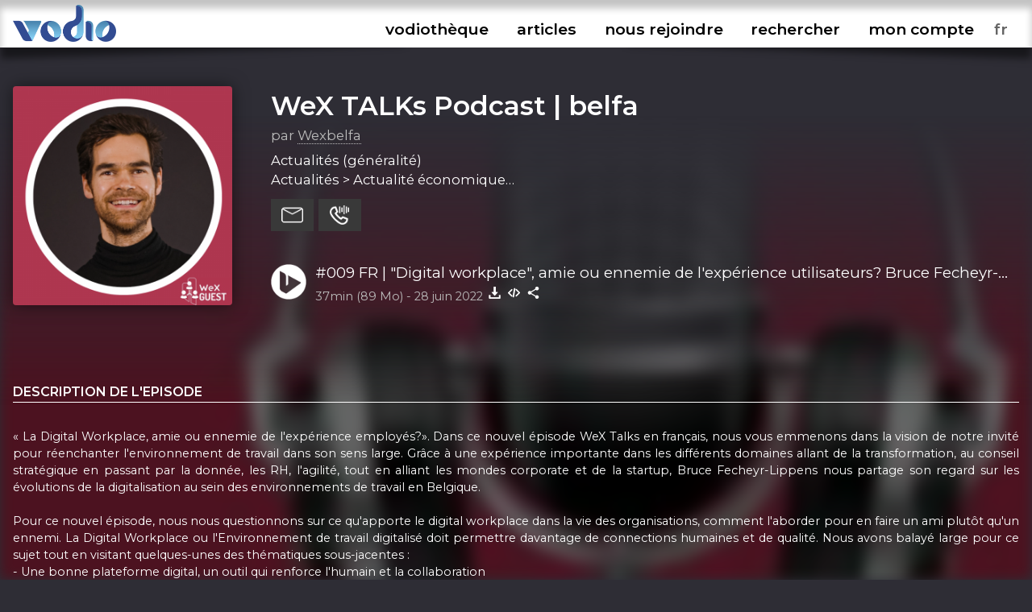

--- FILE ---
content_type: text/html; charset=UTF-8
request_url: https://www.vodio.fr/vodiotheque/i/8699/009-fr-digital-workplace-amie-ou-ennemie-de-l-experience-utilisateurs-bruce-fecheyr-lippens/
body_size: 8447
content:
<!DOCTYPE html PUBLIC "-//W3C//DTD XHTML 1.0 Transitional//EN" "https://www.w3.org/TR/xhtml1/DTD/xhtml1-transitional.dtd">
<html xmlns="https://www.w3.org/1999/xhtml">

<head>

<meta http-equiv="content-language" content="fr-FR" />
<meta name="language" content="fr-FR" />
<meta name="description" content="Tous les outils nécessaires pour vos podcasts (hébergement, RSS, statistiques,...), gratuit et illimité">
<meta name="Keywords" content="Vodio - Hébergez gratuitement votre podcast - Tous les outils nécessaires pour vos podcasts (hébergement, RSS, statistiques,...), gratuit et illimité">
<meta name="identifier-url" content="https://www.vodio.fr/">
<meta name="classification" content="multimedia">
<meta name="category" content="multimedia">
<meta name="copyright" content="Association BadGeek © 2010 - 2026">
<meta name="robots" content="index, follow">
<meta http-equiv="Content-Type" content="text/html; charset=utf-8">

<meta name="theme-color" content="#324c92">
<link rel="icon" href="https://www.vodio.fr/assets/images/favicon.ico" type="image/x-icon">

<link rel="stylesheet" href="https://www.vodio.fr/assets/css/vodcss.css" type="text/css" media="screen" />
<link rel="stylesheet" href="https://www.vodio.fr/assets/css/audioplayer.css" type="text/css" media="screen" />
<link rel="preconnect" href="https://fonts.googleapis.com">
<link rel="preconnect" href="https://fonts.gstatic.com" crossorigin>
<link href="https://fonts.googleapis.com/css2?family=Montserrat:wght@100;200;400;600&display=swap" rel="stylesheet"> 

<script src="https://ajax.googleapis.com/ajax/libs/jquery/3.6.0/jquery.min.js"></script>
<script type="text/javascript" src="https://www.vodio.fr/assets/js/functions.js"></script>
<script type="text/javascript" src="https://www.vodio.fr/assets/js/audioplayer.js"></script>
<script type="text/javascript" src="https://www.vodio.fr/assets/js/dragndrop.table.columns.js"></script>

<script async src="https://www.googletagmanager.com/gtag/js?id=G-2YW5WPT03W"></script>
<script>
  window.dataLayer = window.dataLayer || [];
  function gtag(){dataLayer.push(arguments);}
  gtag('js', new Date());

  gtag('config', 'G-2YW5WPT03W');
</script>
<meta property="fb:page_id" content="104655905431625" />
<meta property="og:site_name" content="Vodio" />
	
<link rel="canonical" href="https://www.vodio.fr/vodiotheque/i/8699/009-fr-digital-workplace-amie-ou-ennemie-de-l-experience-utilisateurs-bruce-fecheyr-lippens/">








	
	
	
		
													
				<title>WeX TALKs Podcast | belfa - #009 FR | &quot;Digital workplace&quot;, amie ou ennemie de l'expérience utilisateurs? Bruce Fecheyr-Lippens - Hébergez gratuitement votre podcast sur Vodio.fr</title>
			
				<meta property="og:title" content="WeX TALKs Podcast | belfa - #009 FR | &quot;Digital workplace&quot;, amie ou ennemie de l'expérience utilisateurs? Bruce Fecheyr-Lippens - Hébergez gratuitement votre podcast sur Vodio.fr" />
				<meta property="og:url" content="https://www.vodio.fr/vodiotheque/i/8699/009-fr-digital-workplace-amie-ou-ennemie-de-l-experience-utilisateurs-bruce-fecheyr-lippens/" />
				<meta property="og:description" content="« La Digital Workplace, amie ou ennemie de l'expérience employés?». Dans ce nouvel épisode WeX Talks en français, nous vous emmenons dans la vision de notre invité pour réenchanter l'environnement de travail dans son sens large. Grâce à une expérience importante dans les différents domaines allant de la transformation, au conseil stratégique en passant par la donnée, les RH, l'agilité, tout en alliant les mondes corporate et de la startup, Bruce Fecheyr-Lippens nous partage son regard sur les évolutions de la digitalisation au sein des environnements de travail en Belgique.   Pour ce nouvel épisode,  nous nous questionnons sur ce qu'apporte le digital workplace dans la vie des organisations, comment l'aborder pour en faire un ami plutôt qu'un ennemi. La Digital Workplace ou l'Environnement de travail digitalisé doit permettre davantage de connections humaines et de qualité. Nous avons balayé large pour ce sujet tout en visitant quelques-unes des thématiques sous-jacentes :  - Une bonne plateforme digital, un outil qui renforce l'humain et la collaboration - Qu'est-ce que la donnée nous dit ? - Don't ask for permission, ask for forgiveness - Remplacer le mot &quot;changement&quot; par &quot;transition&quot; - Tuer les cycles budgétaires traditionnels, là où démarrent les silos - Comment être moins traditionnel, expérimenter ou goûter le chocolat ? - L'esprit critique, une compétence clé pour l'avenir ? - Le succès du digital workplace, une question de génération ? - Le rôle des RH et du FM en évolution - Créer ses propres espaces de co-working au sein de l'organisation? - Le phénomène de sérendipité remis au goût du jour et à ne pas perdre de vue ......  Séquençage du podcast : - 01:05 Introduction et présentation de l'invité - 02:33 Du rêve d'adolescent à ce jour... aligné? - 04:57 De Solvay à Huapii... - 06:36 Quel était le projet Solvay puis l'élément déclencheur pour Huapii - 08:50 Une question de Mindset et oser... - 10:52 La digitalisation de l'environnement de travail : le status en Belgique, du retard? - 11:44 &quot;Digital workplace&quot;, amie ou ennemie de l'expérience utilisateurs? - 14:09 Une question de génération ? - 15:23 Des mots à changer dans notre vocabulaire - 15:53 Le pilotage par la donnée... - 18:24 Savoir traiter les données numériques - 19:57 Intégrée à la culture d'entreprise : est-ce une décision basée sur la data? - 21:25 AI : les enjeux et où en sommes-nous? - 24:09 L'esprit critique plus présent - 25:25 La collaboration en priorité - 28:02 Intégrer ou séparer: un choix pour chacun - chacune - 29:16 Évolution du rôle du facility manager : CWO (Chief Workplace Officer?) - 32:16 Garder à l'esprit d'où on vient, du centre de coûts à la création de valeurs - 33:52 Sérendipité, croiser des profils et jeter des passerelles - 34:54 Réinventer l'environnement de travail, quelles sont les priorités? - 35:38 Conclusion, clôture du podcast" />
				<meta property="og:image" content="https://www.vodio.fr/images/logos1400/1656407450_009-fr-digital-workplace-amie-ou-ennemie-de-l-experience-utilisateurs-bruce-fecheyr-lippens_thepodcastfactoryorg.png" />
				<meta property="og:type" content="article" />
				<link property="image_src" rel="image_src" href="https://www.vodio.fr/images/logos1400/1656407450_009-fr-digital-workplace-amie-ou-ennemie-de-l-experience-utilisateurs-bruce-fecheyr-lippens_thepodcastfactoryorg.png" />
				
				<meta property="twitter:title" content="WeX TALKs Podcast | belfa - #009 FR | &quot;Digital workplace&quot;, amie ou ennemie de l'expérience utilisateurs? Bruce Fecheyr-Lippens - Hébergez gratuitement votre podcast sur Vodio.fr" />
				<meta property="twitter:card" content="player" />
				<meta property="twitter:image" content="https://www.vodio.fr/images/logos1400/1656407450_009-fr-digital-workplace-amie-ou-ennemie-de-l-experience-utilisateurs-bruce-fecheyr-lippens_thepodcastfactoryorg.png" />
				<meta property="twitter:player" content="https://www.vodio.fr/twitter_container.php?idref=8699&rel=twitter"/>
				<meta property="twitter:site" content="@vodiofr" />
				<meta property="twitter:player:width" content="480" />
				<meta property="twitter:player:height" content="480" />
				<meta property="twitter:description" content="« La Digital Workplace, amie ou ennemie de l'expérience employés?». Dans ce nouvel épisode WeX Talks en français, nous vous emmenons dans la vision de notre invité pour réenchanter l'environnement de travail dans son sens large. Grâce à une expérience importante dans les différents domaines allant de la transformation, au conseil stratégique en passant par la donnée, les RH, l'agilité, tout en alliant les mondes corporate et de la startup, Bruce Fecheyr-Lippens nous partage son regard sur les évolutions de la digitalisation au sein des environnements de travail en Belgique.   Pour ce nouvel épisode,  nous nous questionnons sur ce qu'apporte le digital workplace dans la vie des organisations, comment l'aborder pour en faire un ami plutôt qu'un ennemi. La Digital Workplace ou l'Environnement de travail digitalisé doit permettre davantage de connections humaines et de qualité. Nous avons balayé large pour ce sujet tout en visitant quelques-unes des thématiques sous-jacentes :  - Une bonne plateforme digital, un outil qui renforce l'humain et la collaboration - Qu'est-ce que la donnée nous dit ? - Don't ask for permission, ask for forgiveness - Remplacer le mot &quot;changement&quot; par &quot;transition&quot; - Tuer les cycles budgétaires traditionnels, là où démarrent les silos - Comment être moins traditionnel, expérimenter ou goûter le chocolat ? - L'esprit critique, une compétence clé pour l'avenir ? - Le succès du digital workplace, une question de génération ? - Le rôle des RH et du FM en évolution - Créer ses propres espaces de co-working au sein de l'organisation? - Le phénomène de sérendipité remis au goût du jour et à ne pas perdre de vue ......  Séquençage du podcast : - 01:05 Introduction et présentation de l'invité - 02:33 Du rêve d'adolescent à ce jour... aligné? - 04:57 De Solvay à Huapii... - 06:36 Quel était le projet Solvay puis l'élément déclencheur pour Huapii - 08:50 Une question de Mindset et oser... - 10:52 La digitalisation de l'environnement de travail : le status en Belgique, du retard? - 11:44 &quot;Digital workplace&quot;, amie ou ennemie de l'expérience utilisateurs? - 14:09 Une question de génération ? - 15:23 Des mots à changer dans notre vocabulaire - 15:53 Le pilotage par la donnée... - 18:24 Savoir traiter les données numériques - 19:57 Intégrée à la culture d'entreprise : est-ce une décision basée sur la data? - 21:25 AI : les enjeux et où en sommes-nous? - 24:09 L'esprit critique plus présent - 25:25 La collaboration en priorité - 28:02 Intégrer ou séparer: un choix pour chacun - chacune - 29:16 Évolution du rôle du facility manager : CWO (Chief Workplace Officer?) - 32:16 Garder à l'esprit d'où on vient, du centre de coûts à la création de valeurs - 33:52 Sérendipité, croiser des profils et jeter des passerelles - 34:54 Réinventer l'environnement de travail, quelles sont les priorités? - 35:38 Conclusion, clôture du podcast" />
				
														<script type="application/ld+json">
					{
					  "@context": "https://schema.org",
					  "@type": "PodcastEpisode",
					  "@id": "https://www.vodio.fr/vodiotheque/i/8699/009-fr-digital-workplace-amie-ou-ennemie-de-l-experience-utilisateurs-bruce-fecheyr-lippens/",
					  "name": "WeX TALKs Podcast | belfa - #009 FR | &quot;Digital workplace&quot;, amie ou ennemie de l'expérience utilisateurs? Bruce Fecheyr-Lippens",
					  "description": "« La Digital Workplace, amie ou ennemie de l'expérience employés?». Dans ce nouvel épisode WeX Talks en français, nous vous emmenons dans la vision de notre invité pour réenchanter l'environnement de travail dans son sens large. Grâce à une expérience importante dans les différents domaines allant de la transformation, au conseil stratégique en passant par la donnée, les RH, l'agilité, tout en alliant les mondes corporate et de la startup, Bruce Fecheyr-Lippens nous partage son regard sur les évolutions de la digitalisation au sein des environnements de travail en Belgique.   Pour ce nouvel épisode,  nous nous questionnons sur ce qu'apporte le digital workplace dans la vie des organisations, comment l'aborder pour en faire un ami plutôt qu'un ennemi. La Digital Workplace ou l'Environnement de travail digitalisé doit permettre davantage de connections humaines et de qualité. Nous avons balayé large pour ce sujet tout en visitant quelques-unes des thématiques sous-jacentes :  - Une bonne plateforme digital, un outil qui renforce l'humain et la collaboration - Qu'est-ce que la donnée nous dit ? - Don't ask for permission, ask for forgiveness - Remplacer le mot &quot;changement&quot; par &quot;transition&quot; - Tuer les cycles budgétaires traditionnels, là où démarrent les silos - Comment être moins traditionnel, expérimenter ou goûter le chocolat ? - L'esprit critique, une compétence clé pour l'avenir ? - Le succès du digital workplace, une question de génération ? - Le rôle des RH et du FM en évolution - Créer ses propres espaces de co-working au sein de l'organisation? - Le phénomène de sérendipité remis au goût du jour et à ne pas perdre de vue ......  Séquençage du podcast : - 01:05 Introduction et présentation de l'invité - 02:33 Du rêve d'adolescent à ce jour... aligné? - 04:57 De Solvay à Huapii... - 06:36 Quel était le projet Solvay puis l'élément déclencheur pour Huapii - 08:50 Une question de Mindset et oser... - 10:52 La digitalisation de l'environnement de travail : le status en Belgique, du retard? - 11:44 &quot;Digital workplace&quot;, amie ou ennemie de l'expérience utilisateurs? - 14:09 Une question de génération ? - 15:23 Des mots à changer dans notre vocabulaire - 15:53 Le pilotage par la donnée... - 18:24 Savoir traiter les données numériques - 19:57 Intégrée à la culture d'entreprise : est-ce une décision basée sur la data? - 21:25 AI : les enjeux et où en sommes-nous? - 24:09 L'esprit critique plus présent - 25:25 La collaboration en priorité - 28:02 Intégrer ou séparer: un choix pour chacun - chacune - 29:16 Évolution du rôle du facility manager : CWO (Chief Workplace Officer?) - 32:16 Garder à l'esprit d'où on vient, du centre de coûts à la création de valeurs - 33:52 Sérendipité, croiser des profils et jeter des passerelles - 34:54 Réinventer l'environnement de travail, quelles sont les priorités? - 35:38 Conclusion, clôture du podcast",
					  "url": "https://www.vodio.fr/vodiotheque/i/8699/009-fr-digital-workplace-amie-ou-ennemie-de-l-experience-utilisateurs-bruce-fecheyr-lippens/",
					  "datePublished": "2022-06-28",
					  "duration": "PT37M",
					  "inLanguage": "fr",
					  "isPartOfSeries": {
						"@type": "PodcastSeries",
						"name": "WeX TALKs Podcast | belfa",
						"url": "https://www.vodio.fr/vodiotheque/c/280/wex-talks-podcast-belfa/"
					  },
					  "author": {
						"@type": "Person",
						"name": "Wexbelfa"
					  },
					  "associatedMedia": [
						{
						  "@type": "AudioObject",
						  "contentUrl": "https://www.vodio.fr/emissions/_wexbelfa91O8/bruce-ok.mp3",
						  "encodingFormat": "audio/mpeg"
						}
					  ]
					}
					</script>
											
	
</head>

	<body id="body">

		<div id="container">

						<div id="header">

	<div id="headerbar">

		<div class="max_container">
		
			<div class="logo">
			
				<h1>Vodio - Hébergez gratuitement votre podcast</h1>
					
				<a href="https://www.vodio.fr/accueil/" alt="Accueil de Vodio.fr" title="Accueil de Vodio.fr"><img src="https://www.vodio.fr/assets/images/vodio.png" alt="Accueil de Vodio.fr" title="Accueil de Vodio.fr"></a>
			
			</div>
			
			
			<nav aria-label="Ouvrir le menu">
				<label class="burger" for="toggle">☰</label>
				<input type="checkbox" id="toggle">
			
				<div class="menu">
					
					<label class="burger burgerclose" for="toggle">&#10006;</label>
					<a href="https://www.vodio.fr/vodiotheque/" alt="Vodiothèque" title="Vodiothèque" class="menuup">vodiothèque</a>
					<a href="https://www.vodio.fr/articles/" alt="Articles" title="Articles" class="menuup">articles</a>			
					
										
						<a href="https://www.vodio.fr/p/11/nous-rejoindre/" id="highlight" alt="Nous rejoindre" title="Nous rejoindre" class="menuup">nous rejoindre</a>
					
										
					<button id="recherchebtn" alt="Rechercher" title="Rechercher" class="menuup">rechercher</button>
					<a href="https://www.vodio.fr/moncompte/" alt="Mon compte" title="Mon compte" class="menuup">mon compte</a>					
					
					<select id="langaff" name="langaff">
					
												
							<option value="en">en</option>
						
												
							<option value="fr" SELECTED>fr</option>
						
												
							<option value="nl">nl</option>
						
											
					</select>
					
				</div>
				
			</nav>
			
		<div class="clear"></div>
		
		</div>
		
		<div class="clear"></div>
		
	</div>
	
	<div id="headertxt" class="max_container headertxt">
		
		<p>le podcast accessible à toutes et à tous</p>
		<p>vous créez, on héberge</p>
		<p>0€/mois</p>
		<p>sans publicités, ni frais cachés</p>
			
	</div>
	
	<div class="clear"></div>
	
	<div class="header_ombragegauche"></div>
	<div class="header_ombragedroite"></div>

</div>

<div id="contacta">

	<div class="max_container">
	
		<button class="contacta_close" alt="Fermer" title="Fermer">✖</button>
		
	</div>
	
	<iframe id="contacta_frame" class="formulairemail_frame framereload" type="text/html" src="" scrolling="no" frameborder="0"></iframe>
	
	<div class="header_ombragegauche formulairemailombres"></div>
	<div class="header_ombragedroite formulairemailombres"></div>
	
</div>

<div id="repondeura">

	<div class="max_container">
	
		<button class="repondeura_close" alt="Fermer" title="Fermer">✖</button>
		
	</div>
	
	<iframe id="repondeura_frame" class="formulairemail_frame framereload" type="text/html" src="" scrolling="no" frameborder="0"></iframe>
	
	<div class="header_ombragegauche formulairemailombres"></div>
	<div class="header_ombragedroite formulairemailombres"></div>
	
</div>

<div class="max_container">

	<input type="text" id="recherchea" class="recherche_selector" value="">
	
	<div id="rechercheresults">
						
		<div class="recherche_data"></div>
		
	</div>
	
</div>
<script>
$(document).ready(function(){
	
	$('.contacta_close').click(function(){
		$('.formulairemailombres').fadeOut(500);		
		$('#contacta').delay(500).fadeOut(500);
	});
	
	$('.repondeura_close').click(function(){
		$('.formulairemailombres').fadeOut(500);		
		$('#repondeura').delay(500).fadeOut(500);
	});
	
	function recherche_data() {
		var recherche = $('#recherchea').val();		
		if(recherche != '') {
			$('#rechercheresults').fadeIn(500);
			$.post('https://www.vodio.fr/_sort_recherche.php', { recherche:recherche }, function(data){
				$(".recherche_data").html(data);
			});
		}else{
			$('#rechercheresults').fadeOut(500);
		}
	}

	$('.recherche_selector').on('input',function(e){
		recherche_data();
	});

	$('#recherchebtn').click(function(){
		$(".recherche_data").html('');
		recherche_data();
		$('#recherchea').delay(300).val("");
		$('#recherchea').toggle();
		$('#recherchea').focus();		
		$('#rechercheresults').hide();
		$('#contacta').fadeOut(500);
		$('#repondeura').fadeOut(500);
		$('#toggle').prop( "checked", false);
	});
	
	$(window).click(function(){
		if($("#recherchea").is(':visible')) {
			$('#recherchea').hide();
		}
		if($("#rechercheresults").is(':visible')) {
			$('#rechercheresults').hide();
		}
	});
	
	$('#moncompte').on("load", function(){
        $(this).contents().on("click", function(){
			if($("#recherchea").is(':visible')) {
				$('#recherchea').hide();
			}
			if($("#rechercheresults").is(':visible')) {
				$('#rechercheresults').hide();
			}
        });
    });

	$('#recherchebtn').click(function(event){
	  event.stopPropagation();
	});

	$('#recherchea').click(function(event){
	  event.stopPropagation();
	});

	$('#rechercheresults').click(function(event){
	  event.stopPropagation();
	});
	
});
</script>			
			
						<div id="center_td">
			
				









		
	<head>
		<title>WeX TALKs Podcast | belfa - #009 FR | "Digital workplace", amie ou ennemie de l'expérience utilisateurs? Bruce Fecheyr-Lippens - Hébergez gratuitement votre podcast sur Vodio.fr</title>
	</head>

	<script>
		$("#header").removeClass("headeraccueil");
		$("#center_td").removeClass("center_td");
		$("#headertxt").hide(300);
	</script>
	
	
		
		
		<div class="podcast_fond" style="background-image: url(https://www.vodio.fr/images/logos1400/200/1641218743_wexbelfa_Wex-talks-podcast-logo.jpg);"></div>
		<div class="podcast_fond_degrade"></div>
		
		
	<div class="max_container">
	
				
		
			<div class="podcast_header">
			
							
							
									<a href="https://www.vodio.fr/vodiotheque/i/8699/009-fr-digital-workplace-amie-ou-ennemie-de-l-experience-utilisateurs-bruce-fecheyr-lippens/" onclick="juizScrollTo('center_td')" alt="Aller à l'épisode #009 FR | &quot;Digital workplace&quot;, amie ou ennemie de l'expérience utilisateurs? Bruce Fecheyr-Lippens" title="Aller à l'épisode #009 FR | &quot;Digital workplace&quot;, amie ou ennemie de l'expérience utilisateurs? Bruce Fecheyr-Lippens">
									<div class="logo" style="background-image: url(https://www.vodio.fr/images/logos1400/200/1656407450_009-fr-digital-workplace-amie-ou-ennemie-de-l-experience-utilisateurs-bruce-fecheyr-lippens_thepodcastfactoryorg.png);"></div>
				</a>
				
				<div class="infos">
				
					<h2>
					
												
							<a href="https://www.vodio.fr/vodiotheque/c/280/wex-talks-podcast-belfa/" onclick="juizScrollTo('center_td')" alt="Ouvrir la page WeX TALKs Podcast | belfa" title="Ouvrir la page WeX TALKs Podcast | belfa">
								WeX TALKs Podcast | belfa							</a>
							
												
					</h2>
				
					<div class="auteur">
					
						par <a href="https://www.vodio.fr/vodiotheque/263/87248c23116ea04ba226634d2e7e19d1/" alt="Explorez cet univers podcastique" title="Explorez cet univers podcastique">Wexbelfa</a>
						
					</div>
				
					<div class="themes">
					
						Actualités (généralité)<br />Actualités > Actualité économique<br />Entreprise > Management<br />Entreprise > Non lucratif						
					</div>
					
					<div class="btnactions">
				
						<button class="boutons sendmail" alt="Contacter ce podcast" title="Contacter ce podcast"></button>
						<button class="boutons sendvoice" alt="Envoyer un message vocal à ce podcast" title="Envoyer un message vocal à ce podcast"></button>
												
					</div>
					
					<div class="clear"></div>
					
									
						<div class="play">
						
							<button id="big_btn_play_e561943e9e370c51a2a1f37fb3b0c12be83a5a66" onclick="player('e561943e9e370c51a2a1f37fb3b0c12be83a5a66', '1');" alt="Ecouter #009 FR | &quot;Digital workplace&quot;, amie ou ennemie de l'expérience utilisateurs? Bruce Fecheyr-Lippens" title="Ecouter #009 FR | &quot;Digital workplace&quot;, amie ou ennemie de l'expérience utilisateurs? Bruce Fecheyr-Lippens"></button>
						
							<div class="titre">
							
								<a href="https://www.vodio.fr/vodiotheque/i/8699/009-fr-digital-workplace-amie-ou-ennemie-de-l-experience-utilisateurs-bruce-fecheyr-lippens/" onclick="juizScrollTo('center_td')" alt="Aller à l'épisode #009 FR | &quot;Digital workplace&quot;, amie ou ennemie de l'expérience utilisateurs? Bruce Fecheyr-Lippens" title="Aller à l'épisode #009 FR | &quot;Digital workplace&quot;, amie ou ennemie de l'expérience utilisateurs? Bruce Fecheyr-Lippens">#009 FR | "Digital workplace", amie ou ennemie de l'expérience utilisateurs? Bruce Fecheyr-Lippens</a>
								
							</div>
						
							<div class="infos">
							
								<span class="firstinfos">
									37min (89 Mo) - 
								</span>
								28 juin 2022								<button id="download_e561943e9e370c51a2a1f37fb3b0c12be83a5a66" class="download e561943e9e370c51a2a1f37fb3b0c12be83a5a66" data-id="8699" data-titre="#009 FR | &quot;Digital workplace&quot;, amie ou ennemie de l'expérience utilisateurs? Bruce Fecheyr-Lippens.mp3" data-nurl="1" data-url="https://www.vodio.fr/emissions/_wexbelfa91O8/bruce-ok.mp3" alt="Télécharger #009 FR | &quot;Digital workplace&quot;, amie ou ennemie de l'expérience utilisateurs? Bruce Fecheyr-Lippens" title="Télécharger #009 FR | &quot;Digital workplace&quot;, amie ou ennemie de l'expérience utilisateurs? Bruce Fecheyr-Lippens"></button>
																											<button class="embed" onclick="copyToClipboardEmbed('8699', 'embedok')" alt="Intégrer #009 FR | &quot;Digital workplace&quot;, amie ou ennemie de l'expérience utilisateurs? Bruce Fecheyr-Lippens" title="Intégrer #009 FR | &quot;Digital workplace&quot;, amie ou ennemie de l'expérience utilisateurs? Bruce Fecheyr-Lippens"></button>
																									<button class="share" onclick="copyToClipboardUrl('https://www.vodio.fr/vodiotheque/i/8699/009-fr-digital-workplace-amie-ou-ennemie-de-l-experience-utilisateurs-bruce-fecheyr-lippens/', 'shareok')" alt="Copier le lien vers #009 FR | &quot;Digital workplace&quot;, amie ou ennemie de l'expérience utilisateurs? Bruce Fecheyr-Lippens" title="Copier le lien vers #009 FR | &quot;Digital workplace&quot;, amie ou ennemie de l'expérience utilisateurs? Bruce Fecheyr-Lippens"></button>
								<span class="embedok">Code copié</span>
								<span class="shareok">Lien copié</span>
								
							</div>
					
						</div>
					
										
				</div>

				<div class="clear"></div>
			
			</div>
			
			<div class="podcast_fiche">
			
				<div class="list_description">
				
										
						<h3>Description de l'episode</h3>
						
						<div class="description">
						
							« La Digital Workplace, amie ou ennemie de l'expérience employés?». Dans ce nouvel épisode WeX Talks en français, nous vous emmenons dans la vision de notre invité pour réenchanter l'environnement de travail dans son sens large. Grâce à une expérience importante dans les différents domaines allant de la transformation, au conseil stratégique en passant par la donnée, les RH, l'agilité, tout en alliant les mondes corporate et de la startup, Bruce Fecheyr-Lippens nous partage son regard sur les évolutions de la digitalisation au sein des environnements de travail en Belgique. <br />
<br />
Pour ce nouvel épisode,  nous nous questionnons sur ce qu'apporte le digital workplace dans la vie des organisations, comment l'aborder pour en faire un ami plutôt qu'un ennemi. La Digital Workplace ou l'Environnement de travail digitalisé doit permettre davantage de connections humaines et de qualité. Nous avons balayé large pour ce sujet tout en visitant quelques-unes des thématiques sous-jacentes : <br />
- Une bonne plateforme digital, un outil qui renforce l'humain et la collaboration<br />
- Qu'est-ce que la donnée nous dit ?<br />
- Don't ask for permission, ask for forgiveness<br />
- Remplacer le mot "changement" par "transition"<br />
- Tuer les cycles budgétaires traditionnels, là où démarrent les silos<br />
- Comment être moins traditionnel, expérimenter ou goûter le chocolat ?<br />
- L'esprit critique, une compétence clé pour l'avenir ?<br />
- Le succès du digital workplace, une question de génération ?<br />
- Le rôle des RH et du FM en évolution<br />
- Créer ses propres espaces de co-working au sein de l'organisation?<br />
- Le phénomène de sérendipité remis au goût du jour et à ne pas perdre de vue<br />
......<br />
<br />
Séquençage du podcast :<br />
- <a onclick="player('e561943e9e370c51a2a1f37fb3b0c12be83a5a66', '', '01*60+05');">01:05</a> Introduction et présentation de l'invité<br />
- <a onclick="player('e561943e9e370c51a2a1f37fb3b0c12be83a5a66', '', '02*60+33');">02:33</a> Du rêve d'adolescent à ce jour... aligné?<br />
- <a onclick="player('e561943e9e370c51a2a1f37fb3b0c12be83a5a66', '', '04*60+57');">04:57</a> De Solvay à Huapii...<br />
- <a onclick="player('e561943e9e370c51a2a1f37fb3b0c12be83a5a66', '', '06*60+36');">06:36</a> Quel était le projet Solvay puis l'élément déclencheur pour Huapii<br />
- <a onclick="player('e561943e9e370c51a2a1f37fb3b0c12be83a5a66', '', '08*60+50');">08:50</a> Une question de Mindset et oser...<br />
- <a onclick="player('e561943e9e370c51a2a1f37fb3b0c12be83a5a66', '', '10*60+52');">10:52</a> La digitalisation de l'environnement de travail : le status en Belgique, du retard?<br />
- <a onclick="player('e561943e9e370c51a2a1f37fb3b0c12be83a5a66', '', '11*60+44');">11:44</a> "Digital workplace", amie ou ennemie de l'expérience utilisateurs?<br />
- <a onclick="player('e561943e9e370c51a2a1f37fb3b0c12be83a5a66', '', '14*60+09');">14:09</a> Une question de génération ?<br />
- <a onclick="player('e561943e9e370c51a2a1f37fb3b0c12be83a5a66', '', '15*60+23');">15:23</a> Des mots à changer dans notre vocabulaire<br />
- <a onclick="player('e561943e9e370c51a2a1f37fb3b0c12be83a5a66', '', '15*60+53');">15:53</a> Le pilotage par la donnée...<br />
- <a onclick="player('e561943e9e370c51a2a1f37fb3b0c12be83a5a66', '', '18*60+24');">18:24</a> Savoir traiter les données numériques<br />
- <a onclick="player('e561943e9e370c51a2a1f37fb3b0c12be83a5a66', '', '19*60+57');">19:57</a> Intégrée à la culture d'entreprise : est-ce une décision basée sur la data?<br />
- <a onclick="player('e561943e9e370c51a2a1f37fb3b0c12be83a5a66', '', '21*60+25');">21:25</a> AI : les enjeux et où en sommes-nous?<br />
- <a onclick="player('e561943e9e370c51a2a1f37fb3b0c12be83a5a66', '', '24*60+09');">24:09</a> L'esprit critique plus présent<br />
- <a onclick="player('e561943e9e370c51a2a1f37fb3b0c12be83a5a66', '', '25*60+25');">25:25</a> La collaboration en priorité<br />
- <a onclick="player('e561943e9e370c51a2a1f37fb3b0c12be83a5a66', '', '28*60+02');">28:02</a> Intégrer ou séparer: un choix pour chacun - chacune<br />
- <a onclick="player('e561943e9e370c51a2a1f37fb3b0c12be83a5a66', '', '29*60+16');">29:16</a> Évolution du rôle du facility manager : CWO (Chief Workplace Officer?)<br />
- <a onclick="player('e561943e9e370c51a2a1f37fb3b0c12be83a5a66', '', '32*60+16');">32:16</a> Garder à l'esprit d'où on vient, du centre de coûts à la création de valeurs<br />
- <a onclick="player('e561943e9e370c51a2a1f37fb3b0c12be83a5a66', '', '33*60+52');">33:52</a> Sérendipité, croiser des profils et jeter des passerelles<br />
- <a onclick="player('e561943e9e370c51a2a1f37fb3b0c12be83a5a66', '', '34*60+54');">34:54</a> Réinventer l'environnement de travail, quelles sont les priorités?<br />
- <a onclick="player('e561943e9e370c51a2a1f37fb3b0c12be83a5a66', '', '35*60+38');">35:38</a> Conclusion, clôture du podcast						
						</div>
						
											
					
				</div>
			
				<div class="infos">
					
										
									
										
						<h3>WeX TALKs Podcast | belfa</h3>
					
										
					The first independent podcast in Belgium dedicated to Facility &amp; Workplace Management whose objective is to create, through testimonies and inspiration, inter-professional and inter-sectorial bridges. This podcast is a belfa WeX stream initiative.
As belfa is the belgian facility association, this podcast offers most of the interviews in French &amp; Dutch, but also in English. 

Exchange  |  Expert  |  Evolve					
										
										
						<h3>Nous retrouver</h3>	
						
						<div class="links">				
					
																								<a href="https://www.vodio.fr/rssmedias-280.xml" alt="Flux RSS" title="Flux RSS" target="_blank" class="ext">
										<img src="https://www.vodio.fr/images/smartlinkslogos/rss.png" alt="Flux RSS" title="Flux RSS">
									</a>
																					
							
																	<a href="https://www.facebook.com/belfabelgium" alt="Facebook" title="Facebook" target="_blank" class="ext">
										<img src="https://www.vodio.fr/images/smartlinkslogos/facebook.png" alt="Facebook" title="Facebook">
									</a>
																	<a href="https://music.amazon.fr/podcasts/d3a09e55-8126-4f6c-a5ce-e93c2661bc3f/wex-talks-podcast-belfa" alt="Amazon Music" title="Amazon Music" target="_blank" class="ext">
										<img src="https://www.vodio.fr/images/smartlinkslogos/1618514830_david_Amazon.png" alt="Amazon Music" title="Amazon Music">
									</a>
																	<a href="https://podcasts.apple.com/us/podcast/wex-talks-podcast-belfa/id1606771770" alt="Apple Podcasts" title="Apple Podcasts" target="_blank" class="ext">
										<img src="https://www.vodio.fr/images/smartlinkslogos/1591892366_david_1200px-Podcasts_iOS.svg.png" alt="Apple Podcasts" title="Apple Podcasts">
									</a>
																	<a href="https://blubrry.com/1463223/" alt="Blubrry" title="Blubrry" target="_blank" class="ext">
										<img src="https://www.vodio.fr/images/smartlinkslogos/1641437289_david_Blubrry.png" alt="Blubrry" title="Blubrry">
									</a>
																	<a href="https://castbox.fm/ch/4762818" alt="Castbox" title="Castbox" target="_blank" class="ext">
										<img src="https://www.vodio.fr/images/smartlinkslogos/1591892898_david_unnamed.png" alt="Castbox" title="Castbox">
									</a>
																	<a href="https://castro.fm/itunes/1606771770" alt="Castro" title="Castro" target="_blank" class="ext">
										<img src="https://www.vodio.fr/images/smartlinkslogos/1591893192_david_castro.png" alt="Castro" title="Castro">
									</a>
																	<a href="https://deezer.com/show/3345242" alt="Deezer" title="Deezer" target="_blank" class="ext">
										<img src="https://www.vodio.fr/images/smartlinkslogos/1591892606_david_Deezer.png" alt="Deezer" title="Deezer">
									</a>
																	<a href="https://www.listennotes.com/podcasts/wex-talks-podcast-belfa-wex-sangara-klespis-keyMzBo2juJ/" alt="Listen Notes" title="Listen Notes" target="_blank" class="ext">
										<img src="https://www.vodio.fr/images/smartlinkslogos/1641437307_david_ListenNotes.png" alt="Listen Notes" title="Listen Notes">
									</a>
																	<a href="https://www.mixcloud.com/wex-talks-podcast-by-belfa/" alt="Mixcloud" title="Mixcloud" target="_blank" class="ext">
										<img src="https://www.vodio.fr/images/smartlinkslogos/1641437298_david_Mixcloud.png" alt="Mixcloud" title="Mixcloud">
									</a>
																	<a href="https://overcast.fm/itunes1606771770" alt="Overcast" title="Overcast" target="_blank" class="ext">
										<img src="https://www.vodio.fr/images/smartlinkslogos/1591892995_david_overcast.png" alt="Overcast" title="Overcast">
									</a>
																	<a href="https://pca.st/t5uf5v2a" alt="Pocket Casts" title="Pocket Casts" target="_blank" class="ext">
										<img src="https://www.vodio.fr/images/smartlinkslogos/1591893431_david_logo-vertical.6ea213633a4261a19fcee65e226409fe.png" alt="Pocket Casts" title="Pocket Casts">
									</a>
																	<a href="https://podcastaddict.com/podcast/3799508" alt="Podcast Addict" title="Podcast Addict" target="_blank" class="ext">
										<img src="https://www.vodio.fr/images/smartlinkslogos/1591976352_david_podcastaddict.png" alt="Podcast Addict" title="Podcast Addict">
									</a>
																	<a href="https://podcloud.fr/podcast/wex-talks-podcast-belfa" alt="podCloud" title="podCloud" target="_blank" class="ext">
										<img src="https://www.vodio.fr/images/smartlinkslogos/1591893071_david_podcloud-banner-small.png" alt="podCloud" title="podCloud">
									</a>
																	<a href="https://radiopublic.com/wex-talks-podcast-belfa-85J4yN" alt="RadioPublic" title="RadioPublic" target="_blank" class="ext">
										<img src="https://www.vodio.fr/images/smartlinkslogos/1641437316_david_RadioPublic.png" alt="RadioPublic" title="RadioPublic">
									</a>
																	<a href="https://www.belfa.be/fr-wex" alt="Site / Website" title="Site / Website" target="_blank" class="ext">
										<img src="https://www.vodio.fr/images/smartlinkslogos/1591968661_david_web.png" alt="Site / Website" title="Site / Website">
									</a>
																	<a href="https://soundcloud.com/wex-talks-podcast-belfa" alt="SoundCloud" title="SoundCloud" target="_blank" class="ext">
										<img src="https://www.vodio.fr/images/smartlinkslogos/1591892744_david_SoundCloud_logo.png" alt="SoundCloud" title="SoundCloud">
									</a>
																	<a href="https://open.spotify.com/show/63Tnqvt8SX7YecSBxctwJE" alt="Spotify" title="Spotify" target="_blank" class="ext">
										<img src="https://www.vodio.fr/images/smartlinkslogos/1591892513_david_Spotify_logo_sans_texte.png" alt="Spotify" title="Spotify">
									</a>
																	<a href="https://www.stitcher.com/s?fid=680060" alt="Stitcher" title="Stitcher" target="_blank" class="ext">
										<img src="https://www.vodio.fr/images/smartlinkslogos/1591893263_david_stitcher-header-logo-2.png" alt="Stitcher" title="Stitcher">
									</a>
																	<a href="https://www.youtube.com/channel/UCy8vJECyoRGhvnT67RSaSnQ/featured" alt="YouTube" title="YouTube" target="_blank" class="ext">
										<img src="https://www.vodio.fr/images/smartlinkslogos/1591962655_david_Youtube.png" alt="YouTube" title="YouTube">
									</a>
															
													
						</div>
						
										
											
						<h3>Licence d'utilisation</h3>
						
						<div class="licence">
						
							<img src="https://www.vodio.fr/images/licences/CC-BY-NC-ND.png" alt="CC-BY-NC-ND - Citer l'auteur, pas d'utilisation commerciale, pas de modification" title="CC-BY-NC-ND - Citer l'auteur, pas d'utilisation commerciale, pas de modification">
							<br />
							CC-BY-NC-ND							<br />
							Citer l'auteur, pas d'utilisation commerciale, pas de modification							
						</div>
					
										
											
						<h3>Tous les episodes</h3>
						
						<div class="episodes_data"></div>
					
										
				</div>
			
			</div>
			
			<div class="clear"></div>

				
				<div class="podcasthon_out">

				<h2>Nous soutenons le Podcasthon</h2>

					<div class="podcasthon">
					
						<p>Pendant 7j, des milliers de Podcasts, pour un événement caritatif mondial !</p>
						
						<p>Rendez-vous du 14 au 20 mars 2026 pour sensibiliser à d'innombrables causes ♡</p>
						
						<a href="https://podcasthon.org/" alt="Découvrir le Podcasthon" title="Découvrir le Podcasthon" target="_blank">Découvrir le Podcasthon</a>
						
						<a href="https://podcasthon.org/fr/register" alt="Inscrire son podcast" title="Inscrire son podcast" target="_blank">Inscrire son podcast</a>
					
					</div>
				
				</div>
				
				<br />

			
			<script>
			$(document).ready(function(){

				$('.download').click(function(){
					var nurl = $(this).attr("data-nurl");
					var mp3 = $(this).attr("data-url");
					var titreepisode = $(this).attr("data-titre");
					SaveToDisk(mp3, titreepisode);
											var idepisode = $(this).attr("data-id");
						$.post('https://www.vodio.fr/_download.php', { idepisode:idepisode, nurl:nurl }, function(data){
						});
									});

				$('.downloadfile').click(function(){
					var file = $(this).attr("data-url");
					var extension = file.substr( (file.lastIndexOf('.') +1) );
					var nbmots = $(this).attr("data-titre").split(' ').length;
					if(nbmots <= 3) {
						var titreepisode = $(this).attr("data-titre").replace(/[^\w]/gi, '') + '_009-fr-digital-workplace-amie-ou-ennemie-de-l-experience-utilisateurs-bruce-fecheyr-lippens' + '.' + extension;
					}else{
						var titreepisode = $(this).attr("data-titre").replace(/[^\w]/gi, '') + '.' + extension;
					}
					SaveToDisk(file, titreepisode);
				});
				
				
				$('.sendmail').click(function(){
					var mail = 'idrefconcept_280';
					var titrepodcast = 'WeX TALKs Podcast | belfa';
					var auteur = 'Wexbelfa';
					$('#contacta').fadeIn(500);
					$('#repondeura').fadeOut(500);
					$('#recherchea').fadeOut(500);
					$('#rechercheresults').fadeOut(500);
					juizScrollTo('contacta');
											$('#contacta_frame').attr('src','https://www.vodio.fr/formulairemail.php?login=' + auteur + '&mail_desti=' + mail + '&objet_desti=J\'ai un message pour vous');
																			});

				$('.sendvoice').click(function(){
					var idref = '280';
					$('#contacta').fadeOut(500);
					$('#repondeura').fadeIn(500);
					$('#recherchea').fadeOut(500);
					$('#rechercheresults').fadeOut(500);
					juizScrollTo('repondeura');
					$('#repondeura_frame').attr('src','https://www.vodio.fr/recorder.php?mode=record&idpodcast=' + idref + '');					
				});
				
				episodes_data();
								
				function episodes_data() {
											var id_categorie = 280;
						$(".episodes_data").html("Chargement des épisodes...");
												$.post('https://www.vodio.fr/_sort_episodes.php?mode=vodiolist', { id_categorie:id_categorie }, function(data){
							$(".episodes_data").html(data);
						});
															}				
				
				if($('#permatest').val() == 'e561943e9e370c51a2a1f37fb3b0c12be83a5a66') {
					$("#btn_play_e561943e9e370c51a2a1f37fb3b0c12be83a5a66").attr("data-active", "on");
					$("#big_btn_play_e561943e9e370c51a2a1f37fb3b0c12be83a5a66").attr("data-active", "on");
				}
				
			});
			</script>
			
			
	</div>
	

			
			</div>
				
						
<div id="bottom">

	<div class="bottom_ombragegauche"></div>
	<div class="bottom_ombragedroite"></div>

	<div class="max_container">
	
		<div class="logo">
		
			<a href="https://www.vodio.fr/accueil/" alt="Accueil de Vodio.fr" title="Accueil de Vodio.fr" onclick="juizScrollTo('header');"><img src="https://www.vodio.fr/assets/images/vodio_bottom.png" alt="Accueil de Vodio.fr" title="Accueil de Vodio.fr"></a>

		</div>
		
		<div class="menu">
		
			<ul>
			
								
																		<li>
								Nos services							</li>
										
									
					<li>
						<a href="https://www.vodio.fr/p/7/hebergement/" alt="Hébergement" title="Hébergement" onclick="juizScrollTo('center_td');">Hébergement</a>
					</li>
				
								
										
									
					<li>
						<a href="https://www.vodio.fr/p/8/accompagnement/" alt="Accompagnement" title="Accompagnement" onclick="juizScrollTo('center_td');">Accompagnement</a>
					</li>
				
								
										
									
					<li>
						<a href="https://www.vodio.fr/p/9/professionnalisation/" alt="Professionnalisation" title="Professionnalisation" onclick="juizScrollTo('center_td');">Professionnalisation</a>
					</li>
				
								
																		</ul>
							<ul>
													<li>
								A propos							</li>
										
									
					<li>
						<a href="https://www.vodio.fr/p/1/qui-sommes-nous/" alt="Qui sommes-nous" title="Qui sommes-nous" onclick="juizScrollTo('center_td');">Qui sommes-nous</a>
					</li>
				
								
										
									
						<li>
							<a href="https://www.vodio.fr/faq/" alt="FAQ" title="FAQ" onclick="juizScrollTo('center_td');">FAQ</a>
						</li>
					
									
					<li>
						<a href="https://www.vodio.fr/p/2/contact/" alt="Contact" title="Contact" onclick="juizScrollTo('center_td');">Contact</a>
					</li>
				
								
										
									
					<li>
						<a href="https://www.vodio.fr/p/4/faire-un-don/" alt="Faire un don" title="Faire un don" onclick="juizScrollTo('center_td');">Faire un don</a>
					</li>
				
								
										
									
					<li>
						<a href="https://www.vodio.fr/p/5/c-g-u/" alt="C.G.U." title="C.G.U." onclick="juizScrollTo('center_td');">C.G.U.</a>
					</li>
				
								
										
									
					<li>
						<a href="https://www.vodio.fr/p/6/politique-de-confidentialite/" alt="Politique de confidentialité" title="Politique de confidentialité" onclick="juizScrollTo('center_td');">Politique de confidentialité</a>
					</li>
				
							
			</ul>
			
			<ul>
			
				<li>
					Retrouvez-nous				</li>
				<li>
					<a href="https://www.facebook.com/vodiofr/" class="ext" alt="Facebook Vodio" title="Facebook Vodio" target="_blank">Facebook</a>
				</li>
				<li>
					<a href="https://www.instagram.com/vodiofr/" class="ext" alt="Instagram Vodio" title="Instagram Vodio" target="_blank">Instagram</a>
				</li>
				<li>
					<a href="https://discord.gg/PRywmNjnfV" class="ext" alt="Discord BadGeek" title="Discord BadGeek" target="_blank">Discord</a>
				</li>
			
			</ul>
			
		</div>
		
		<div class="clear"></div>
		
		<div class="copyright">
		
			<p>Nous soutenons le <a href="https://www.podcastouvert.fr/" class="ext" alt="Manifeste Podcast Ouvert" title="Manifeste Podcast Ouvert" target="_blank">Manifeste Podcast Ouvert</a></p>
			<p>Vodio est édité par <a href="https://www.badgeek.fr/" class="ext" alt="Association BadGeek" title="Association BadGeek" target="_blank">l'association BadGeek</a>, l'association qui soutient et accompagne les créateurices de podcasts depuis 2010</p>
					
		</div>
	
	</div>
	
	<div class="clear"></div>
	
</div>

<div class="audio-player" id="audio-player_id">

	<div class="audio-player-inner" id="audio-player-inner">
	
	</div>
	
	<div class="bottom_ombragegauche"></div>
	<div class="bottom_ombragedroite"></div>
	
</div>
<input type="hidden" name="vol" id="vol" value="">

<div class="player_list"></div>
<div class="player_list_snd"></div>			
			
		</div>
		
				<script src="https://www.vodio.fr/assets/js/jquery.cookie.js"></script>
		<script>
		$(document).ready(function(){
			
			var cookieplay = $.cookie('vodioplay');
			var cookietimer = $.cookie('vodiotimer');
						
			if(cookieplay && cookieplay != 'null' && cookieplay != '') {
				
				$.cookie('vodioplay', null, { path: '/', domain: '.vodio.fr' });
				$.cookie('vodiotimer', null, { path: '/', domain: '.vodio.fr' });
				
				if(cookietimer && cookietimer != 'null' && cookietimer != '') {
				
					player(cookieplay, '1', cookietimer);					
					
				}else{
				
					player(cookieplay, '1');
					
				}
				
			}
			
			function reloadchangelang() {
				
				$.cookie('vodiolang', null, { path: '/', domain: '.vodio.fr' });
				$.cookie('vodioplay', null, { path: '/', domain: '.vodio.fr' });
				$.cookie('vodiotimer', null, { path: '/', domain: '.vodio.fr' });
				
				var lang = $('#langaff option:selected').val();
				$.cookie('vodiolang', lang, { path: '/', domain: '.vodio.fr' });
				
								
				if($('#audio-player_id').is(":visible")) {
				
					var playguid = $('#permatest').val();
					if(playguid != '') {
						$.cookie('vodioplay', playguid, { path: '/', domain: '.vodio.fr' });
					}
					
					var doloreantimer = $('#dolorean').val();
					if(doloreantimer != '') {
						$.cookie('vodiotimer', doloreantimer, { path: '/', domain: '.vodio.fr' });
					}
					
				}
				
				var url = window.location.href;
									url = url.replace("vodio.fr/en/", "vodio.fr/");
									url = url.replace("vodio.fr/fr/", "vodio.fr/");
									url = url.replace("vodio.fr/nl/", "vodio.fr/");
								
				setTimeout(function () {
					window.location.href = url;
				}, 1000);
				
			}

			$('#langaff').change(function(){
				reloadchangelang();
			});
			
		});
		</script>

	</body>
	
</html>



--- FILE ---
content_type: application/javascript
request_url: https://www.vodio.fr/assets/js/functions.js
body_size: 2756
content:
$(document).on('click', '.menuup', function() {
	$("#toggle").prop("checked", false);
});

function fade(thingId) {
	if ($('#' + thingId).is(":visible") == true)
	{
	$('#' + thingId).fadeOut(500);
	} else {
	$('#' + thingId).fadeIn(500);
	}
};

function fade_a(thingId) {
	$('#' + thingId).fadeIn(500);
};

function fade_c(thingId) {
	$('#' + thingId).fadeOut(500);
};


function visibilite(thingId) {
	if ($('#' + thingId).is(":visible") == true)
	{
	$('#' + thingId).hide();
	} else {
	$('#' + thingId).show();
	}
};

function visibilite_a(thingId) {
	$('[id*="' + thingId + '"]').show();
};

function visibilite_c(thingId) {
	$('[id^="' + thingId + '"]').hide();
};


function juizScrollTo(the_element){
		$('html, body').delay(300).animate({
			scrollTop:$('#' + the_element + '').offset().top
		}, 'slow');
};


function copyToClipboardUrl(url, classspan) {
	var inputc = document.body.appendChild(document.createElement("input"));
	inputc.value = url;
	inputc.select();
	document.execCommand('copy');
	inputc.parentNode.removeChild(inputc);
	$('.' + classspan).fadeIn(500).delay(1000).fadeOut(500);
}

function copyToClipboardEmbed(idref, classspan) {
	var inputc = document.body.appendChild(document.createElement("input"));
	inputc.value = '<iframe src="https://www.vodio.fr/frameplay.php?idref=' + idref + '&urlref=1" style="border: 0px none; box-shadow: rgba(0, 0, 0, 0.28) 0px 0px 10px; width: calc(100% - 10px); height: 180px; margin-left: 5px; padding: 0;" scrolling="no"></iframe>';
	inputc.select();
	document.execCommand('copy');
	inputc.parentNode.removeChild(inputc);
	$('.' + classspan).fadeIn(500).delay(1000).fadeOut(500);
}

function showpass(classname) {
	var typeinput = $("." + classname).attr('type');
	if (typeinput === "password") {
		$("." + classname).attr('type', 'text')
	} else {
		$("." + classname).attr('type', 'password')
	}
}


function resizeIframe(obj, objc) {
	var frame = $('#' + obj, window.parent.document);	
	if(objc) {
		height = $("#" + objc).height() + 5;
		frame.css('height', height + "px");
	}else{
		height = 0;
		frame.css('height', height + "px");
		height = $(document).height() + 5;
		frame.css('height', height + "px");
	}	
}
window.addEventListener("orientationchange", function(){
	setTimeout(function() {
		$("#limit").height($(".hist_plays").height() + 80);
		$("#limit_termines").height($(".hist_plays_termines").height() + 80);
		$(".hist_plays").addClass('playslist');
		$(".hist_plays_termines").addClass('playslist');
		resizeIframe('moncompte');
	}, 1000);
}, false);


function SaveToDisk(fileURL, fileName) {
    // for non-IE
    if (!window.ActiveXObject) {
        var save = document.createElement('a');
        save.href = fileURL;
        save.target = '_blank';
        save.download = fileName || 'unknown';

        var evt = new MouseEvent('click', {
            'view': window,
            'bubbles': true,
            'cancelable': false
        });
        save.dispatchEvent(evt);

        (window.URL || window.webkitURL).revokeObjectURL(save.href);
    }

    // for IE < 11
    else if ( !! window.ActiveXObject && document.execCommand)     {
        var _window = window.open(fileURL, '_blank');
        _window.document.close();
        _window.document.execCommand('SaveAs', true, fileName || fileURL)
        _window.close();
    }
}


function player(thingId, thingNb, thingSec) {
	fade_a('audio-player_id');
	thingSecend = eval(thingSec);
	$('#audio-player-inner').load('https://www.vodio.fr/player.php?idref=' + thingId + '&urlref=' + thingNb + '&sec=' + thingSecend);
};

function pplayer(thingId, thingNb, thingSec) {
	$('#audio-player_id', window.parent.document).fadeIn(500);
	thingSecend = eval(thingSec);
	$('#audio-player-inner', window.parent.document).load('https://www.vodio.fr/player.php?idref=' + thingId + '&urlref=' + thingNb + '&sec=' + thingSecend);
};


function invert(){
	var divList = $(".listepisodes");
	divList.sort(function(a, b){
		if($('.order').html() == '↓') {
			return $(a).data("order") < $(b).data("order") ? 1 : -1;
		}else{
			return $(a).data("order") > $(b).data("order") ? 1 : -1;
		}
	});
	$(".episodes_data").html(divList);	
	if($('.order').html() == '↓') {
		$('.order').html('↑');
	}else{
		$('.order').html('↓');
	}
}


$(function() {
  String.prototype.decodeHTML = function() {
    return $("<div>", {html: "" + this}).html();
  };

  var $main = $("#center_td");
  var hrefbase = 'https://www.vodio.fr';
  
  init = function() {
    // Do this when a page loads.
  },
  
  ajaxLoad = function(html) {
    document.title = html
      .match(/<title>(.*?)<\/title>/)[1]
      .trim()
      .decodeHTML();

    init();
  },
  
  loadPage = function(href) {
	$.ajaxSetup({
		'beforeSend' : function(xhr) {
			xhr.overrideMimeType('text/html; charset=utf-8');
		},
	});
    $main.load(href, ajaxLoad);
  };
  
  init();
  
  $(window).on("popstate", function(e) {
    if (e.originalEvent.state !== null) {
	  var locationtraitee = location.href;
	  var locationtraitee = locationtraitee.replace('','');
	  var locationtraitee = locationtraitee.split("/");
	  var locationfinale = "https://www.vodio.fr/" + locationtraitee[3] + ".php";
	
	  var foo1 = "?foo1=" + locationtraitee[3];
	  var foo2 = "&foo2=" + locationtraitee[4];
	  var foo3 = "&foo3=" + locationtraitee[5];
	  var foo4 = "&foo4=" + locationtraitee[6];
	  var foo5 = "&foo5=" + locationtraitee[7];
	  var foo6 = "&foo6=" + locationtraitee[8];
	  var foo7 = "&foo7=" + locationtraitee[9];
	  var foo8 = "&foo8=" + locationtraitee[10];
	 
	 
	  if (foo1 !== "?foo1=" && foo1 !== "?foo1=undefined") {
		var locationfinale = locationfinale.concat(foo1);
	  }
	  if (foo2 !== "&foo2=" && foo2 !== "&foo2=undefined") {
		var locationfinale = locationfinale.concat(foo2);
	  }
	  if (foo3 !== "&foo3=" && foo3 !== "&foo3=undefined") {
		var locationfinale = locationfinale.concat(foo3);
	  }
	  if (foo4 !== "&foo4=" && foo4 !== "&foo4=undefined") {
		var locationfinale = locationfinale.concat(foo4);
	  }
	  if (foo5 !== "&foo5=" && foo5 !== "&foo5=undefined") {
		var locationfinale = locationfinale.concat(foo5);
	  }
	  if (foo6 !== "&foo6=" && foo6 !== "&foo6=undefined") {
		var locationfinale = locationfinale.concat(foo6);
	  }
	  if (foo7 !== "&foo7=" && foo7 !== "&foo7=undefined") {
		var locationfinale = locationfinale.concat(foo7);
	  }
	  if (foo8 !== "&foo8=" && foo8 !== "&foo8=undefined") {
		var locationfinale = locationfinale.concat(foo8);
	  }
	  
      loadPage(locationfinale);
    }
  });

  /* $(document).ready(function(){
	var href = $('#body').attr("urlacharger");
    var foo1 = "/" + $('#body').attr("foo1");
    var foo2 = "/" + $('#body').attr("foo2");
    var foo3 = "/" + $('#body').attr("foo3");
    var foo4 = "/" + $('#body').attr("foo4");
    var foo5 = "/" + $('#body').attr("foo5");
    var foo6 = "/" + $('#body').attr("foo6");
    var foo7 = "/" + $('#body').attr("foo7");
    var foo8 = "/" + $('#body').attr("foo8");
	
	if (foo1 !== "/undefined") {
		var state = foo1;
	}
	if (foo2 !== "/undefined") {
		var state = state.concat(foo2);
	}
	if (foo3 !== "/undefined") {
		var state = state.concat(foo3);
	}
	if (foo4 !== "/undefined") {
		var state = state.concat(foo4);
	}
	if (foo5 !== "/undefined") {
		var state = state.concat(foo5);
	}
	if (foo6 !== "/undefined") {
		var state = state.concat(foo6);
	}
	if (foo7 !== "/undefined") {
		var state = state.concat(foo7);
	}
	if (foo8 !== "/undefined") {
		var state = state.concat(foo8);
	}
	var state = state + "/";

    if (href != undefined && (href.indexOf(document.domain) > -1
      || href.indexOf(':') === -1))
    {
      history.pushState({}, '', state);
      loadPage(href);
      return false;
    }
  }); */

  $(document).on("click", "a[class!=ext], button[class!=downloadfile], li[class!=ext], div[name^=clic]", function() {	  
		var href = $(this).attr("href");
		
		href = href.replace(hrefbase,'');
		
		var reg = href.split(/\/(.*?)\//g);
		
		if(reg[1]) {
			var reg_1 = reg[1].replace('/', '');
		}
		if(reg[2]) {
			var reg_2 = reg[2].replace('/', '');
		}
		if(reg[3]) {
			var reg_3 = reg[3].replace('/', '');
		}
		if(reg[4]) {
			var reg_4 = reg[4].replace('/', '');
		}
		if(reg[5]) {
			var reg_5 = reg[5].replace('/', '');
		}
		if(reg[6]) {
			var reg_6 = reg[6].replace('/', '');
		}
		if(reg[7]) {
			var reg_7 = reg[7].replace('/', '');
		}
		if(reg[8]) {
			var reg_8 = reg[8].replace('/', '');
		}
		
		var foo1 = "/" + reg_1;
		var foo2 = "/" + reg_2;
		var foo3 = "/" + reg_3;
		var foo4 = "/" + reg_4;
		var foo5 = "/" + reg_5;
		var foo6 = "/" + reg_6;
		var foo7 = "/" + reg_7;
		var foo8 = "/" + reg_8;
		
		var hrefnew = hrefbase + "/" + reg_1 + ".php";
		if(reg_1== undefined )
		{
			var hrefnew = hrefbase + "/" + reg[0] + ".php";
		}
		var foo1b = "?foo1=" + reg_1
		var foo2b = "&foo2=" + reg_2;
		var foo3b = "&foo3=" + reg_3;
		var foo4b = "&foo4=" + reg_4;
		var foo5b = "&foo5=" + reg_5;
		var foo6b = "&foo6=" + reg_6;
		var foo7b = "&foo7=" + reg_7;
		var foo8b = "&foo8=" + reg_8;
		
		if (foo1 !== "/undefined" && foo1 !== "/" && foo1 !== "") {
			var state = foo1;
			var href = hrefnew.concat(foo1b);
		}
		if (foo2 !== "/undefined" && foo2 !== "/" && foo2 !== "") {
			var state = state.concat(foo2);
			var href = href.concat(foo2b);
		}
		if (foo3 !== "/undefined" && foo3 !== "/" && foo3 !== "") {
			var state = state.concat(foo3);
			var href = href.concat(foo3b);
		}
		if (foo4 !== "/undefined" && foo4 !== "/" && foo4 !== "") {
			var state = state.concat(foo4);
			var href = href.concat(foo4b);
		}
		if (foo5 !== "/undefined" && foo5 !== "/" && foo5 !== "") {
			var state = state.concat(foo5);
			var href = href.concat(foo5b);
		}
		if (foo6 !== "/undefined" && foo6 !== "/" && foo6 !== "") {
			var state = state.concat(foo6);
			var href = href.concat(foo6b);
		}
		if (foo7 !== "/undefined" && foo7 !== "/" && foo7 !== "") {
			var state = state.concat(foo7);
			var href = href.concat(foo7b);
		}
		if (foo8 !== "/undefined" && foo8 !== "/" && foo8 !== "") {
			var state = state.concat(foo8);
			var href = href.concat(foo8b);
		}
		var state = state + "/";

		if (href.indexOf(document.domain) > -1
		  || href.indexOf(':') === -1)
		{
		  history.pushState({}, '', state);
		  loadPage(href);
		  return false;
		}	
  });

  $(document).on("change", "select[id^=navgoselect]", function() {
	var type = $(this).attr("type");
	if(type == 'notsmart') {
		var href = $('#navgoselect option:selected').val();
	}
	if(type == 'smart') {
		var href = $('#navgoselect_smart option:selected').val();
	}
	
	href = href.replace(hrefbase,'');
	
	var reg = href.split(/\/(.*?)\//g);
	
	if(reg[1]) {
		var reg_1 = reg[1].replace('/', '');
	}
	if(reg[2]) {
		var reg_2 = reg[2].replace('/', '');
	}
	if(reg[3]) {
		var reg_3 = reg[3].replace('/', '');
	}
	if(reg[4]) {
		var reg_4 = reg[4].replace('/', '');
	}
	if(reg[5]) {
		var reg_5 = reg[5].replace('/', '');
	}
	if(reg[6]) {
		var reg_6 = reg[6].replace('/', '');
	}
	if(reg[7]) {
		var reg_7 = reg[7].replace('/', '');
	}
	if(reg[8]) {
		var reg_8 = reg[8].replace('/', '');
	}
	
    var foo1 = "/" + reg_1;
    var foo2 = "/" + reg_2;
    var foo3 = "/" + reg_3;
    var foo4 = "/" + reg_4;
    var foo5 = "/" + reg_5;
    var foo6 = "/" + reg_6;
    var foo7 = "/" + reg_7;
    var foo8 = "/" + reg_8;
	
	var hrefnew = hrefbase + "/" + reg_1 + ".php";
	if(reg_1== undefined )
	{
		var hrefnew = hrefbase + "/" + reg[0] + ".php";
	}
    var foo1b = "?foo1=" + reg_1
    var foo2b = "&foo2=" + reg_2;
    var foo3b = "&foo3=" + reg_3;
    var foo4b = "&foo4=" + reg_4;
    var foo5b = "&foo5=" + reg_5;
    var foo6b = "&foo6=" + reg_6;
    var foo7b = "&foo7=" + reg_7;
    var foo8b = "&foo8=" + reg_8;
	
	if (foo1 !== "/undefined" && foo1 !== "/" && foo1 !== "") {
		var state = foo1;
		var href = hrefnew.concat(foo1b);
	}
	if (foo2 !== "/undefined" && foo2 !== "/" && foo2 !== "") {
		var state = state.concat(foo2);
		var href = href.concat(foo2b);
	}
	if (foo3 !== "/undefined" && foo3 !== "/" && foo3 !== "") {
		var state = state.concat(foo3);
		var href = href.concat(foo3b);
	}
	if (foo4 !== "/undefined" && foo4 !== "/" && foo4 !== "") {
		var state = state.concat(foo4);
		var href = href.concat(foo4b);
	}
	if (foo5 !== "/undefined" && foo5 !== "/" && foo5 !== "") {
		var state = state.concat(foo5);
		var href = href.concat(foo5b);
	}
	if (foo6 !== "/undefined" && foo6 !== "/" && foo6 !== "") {
		var state = state.concat(foo6);
		var href = href.concat(foo6b);
	}
	if (foo7 !== "/undefined" && foo7 !== "/" && foo7 !== "") {
		var state = state.concat(foo7);
		var href = href.concat(foo7b);
	}
	if (foo8 !== "/undefined" && foo8 !== "/" && foo8 !== "") {
		var state = state.concat(foo8);
		var href = href.concat(foo8b);
	}
	var state = state + "/";

    if (href.indexOf(document.domain) > -1
      || href.indexOf(':') === -1)
    {
      history.pushState({}, '', state);
      loadPage(href);
      return false;
    }
  });

  $(document).on("submit", "form", function() {
	var href = $(this).attr("action");
	
	href = href.replace(hrefbase,'');
	
	var reg = href.split(/\/(.*?)\//g);	
	
	if(reg[1]) {
		var reg_1 = reg[1].replace('/', '');
	}
	if(reg[2]) {
		var reg_2 = reg[2].replace('/', '');
	}
	if(reg[3]) {
		var reg_3 = reg[3].replace('/', '');
	}
	if(reg[4]) {
		var reg_4 = reg[4].replace('/', '');
	}
	if(reg[5]) {
		var reg_5 = reg[5].replace('/', '');
	}
	if(reg[6]) {
		var reg_6 = reg[6].replace('/', '');
	}
	if(reg[7]) {
		var reg_7 = reg[7].replace('/', '');
	}
	if(reg[8]) {
		var reg_8 = reg[8].replace('/', '');
	}
	
    var foo1 = "/" + reg_1;
    var foo2 = "/" + reg_2;
    var foo3 = "/" + reg_3;
    var foo4 = "/" + reg_4;
    var foo5 = "/" + reg_5;
    var foo6 = "/" + reg_6;
    var foo7 = "/" + reg_7;
    var foo8 = "/" + reg_8;
	
	var hrefnew = hrefbase + "/" + reg_1 + ".php";
	if(reg_1== undefined )
	{
		var hrefnew = hrefbase + "/" + reg[0] + ".php";
	}
    var foo1b = "?foo1=" + reg_1
    var foo2b = "&foo2=" + reg_2;
    var foo3b = "&foo3=" + reg_3;
    var foo4b = "&foo4=" + reg_4;
    var foo5b = "&foo5=" + reg_5;
    var foo6b = "&foo6=" + reg_6;
    var foo7b = "&foo7=" + reg_7;
    var foo8b = "&foo8=" + reg_8;
	
	if (foo1 !== "/undefined" && foo1 !== "/" && foo1 !== "") {
		var state = foo1;
		var href = hrefnew.concat(foo1b);
	}
	if (foo2 !== "/undefined" && foo2 !== "/" && foo2 !== "") {
		var state = state.concat(foo2);
		var href = href.concat(foo2b);
	}
	if (foo3 !== "/undefined" && foo3 !== "/" && foo3 !== "") {
		var state = state.concat(foo3);
		var href = href.concat(foo3b);
	}
	if (foo4 !== "/undefined" && foo4 !== "/" && foo4 !== "") {
		var state = state.concat(foo4);
		var href = href.concat(foo4b);
	}
	if (foo5 !== "/undefined" && foo5 !== "/" && foo5 !== "") {
		var state = state.concat(foo5);
		var href = href.concat(foo5b);
	}
	if (foo6 !== "/undefined" && foo6 !== "/" && foo6 !== "") {
		var state = state.concat(foo6);
		var href = href.concat(foo6b);
	}
	if (foo7 !== "/undefined" && foo7 !== "/" && foo7 !== "") {
		var state = state.concat(foo7);
		var href = href.concat(foo7b);
	}
	if (foo8 !== "/undefined" && foo8 !== "/" && foo8 !== "") {
		var state = state.concat(foo8);
		var href = href.concat(foo8b);
	}
	var state = state + "/";
	
	href = href.substring(0,href.length-1);

    if (href.indexOf(document.domain) > -1
      || href.indexOf(':') === -1)
    {
      history.pushState({}, '', state);
      loadPage(href);
      return false;
    }
  });
});